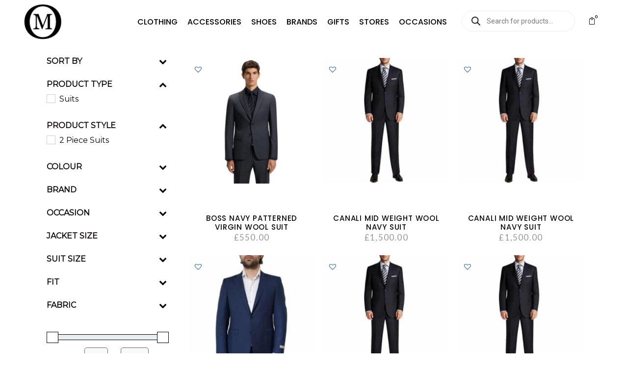

--- FILE ---
content_type: text/css
request_url: https://www.menswearonline.co.uk/wp-content/uploads/elementor/css/post-298138.css?ver=1768835808
body_size: 1455
content:
.elementor-298138 .elementor-element.elementor-element-24f7e7ac > .elementor-container > .elementor-column > .elementor-widget-wrap{align-content:flex-start;align-items:flex-start;}.elementor-298138 .elementor-element.elementor-element-24f7e7ac > .elementor-container{max-width:1200px;min-height:350px;}.elementor-298138 .elementor-element.elementor-element-24f7e7ac{border-style:solid;border-width:0px 0px 1px 0px;border-color:#000000;margin-top:-10px;margin-bottom:0px;padding:0px 0px 0px 0px;}.elementor-298138 .elementor-element.elementor-element-56a9908b > .elementor-widget-wrap > .elementor-widget:not(.elementor-widget__width-auto):not(.elementor-widget__width-initial):not(:last-child):not(.elementor-absolute){margin-bottom:20px;}.elementor-298138 .elementor-element.elementor-element-56a9908b > .elementor-element-populated{padding:0px 0px 0px 0px;}.elementor-widget-heading .elementor-heading-title{font-family:var( --e-global-typography-primary-font-family ), Sans-serif;font-weight:var( --e-global-typography-primary-font-weight );color:var( --e-global-color-primary );}.elementor-298138 .elementor-element.elementor-element-d4e1752 > .elementor-widget-container{margin:0px 0px 10px 0px;}.elementor-298138 .elementor-element.elementor-element-d4e1752 .elementor-heading-title{font-family:"Arial", Sans-serif;font-size:18px;color:#000000;}.elementor-298138 .elementor-element.elementor-element-d4e1752 .elementor-heading-title a:hover, .elementor-298138 .elementor-element.elementor-element-d4e1752 .elementor-heading-title a:focus{color:#54779B;}.elementor-298138 .elementor-element.elementor-element-3d0ec2f7 > .elementor-container > .elementor-column > .elementor-widget-wrap{align-content:flex-start;align-items:flex-start;}.elementor-298138 .elementor-element.elementor-element-3d0ec2f7{padding:0px 0px 0px 0px;}.elementor-298138 .elementor-element.elementor-element-201fe8b .elementor-heading-title{font-family:"Arial", Sans-serif;font-size:12px;font-weight:400;line-height:15px;color:#000000;}.elementor-298138 .elementor-element.elementor-element-201fe8b .elementor-heading-title a:hover, .elementor-298138 .elementor-element.elementor-element-201fe8b .elementor-heading-title a:focus{color:#54779B;}.elementor-298138 .elementor-element.elementor-element-1526ab0 > .elementor-widget-container{margin:-5px 0px 0px 0px;padding:0px 0px 0px 0px;}.elementor-298138 .elementor-element.elementor-element-1526ab0 .elementor-heading-title{font-family:"Arial", Sans-serif;font-size:12px;font-weight:500;line-height:15px;color:#000000;}.elementor-298138 .elementor-element.elementor-element-1526ab0 .elementor-heading-title a:hover, .elementor-298138 .elementor-element.elementor-element-1526ab0 .elementor-heading-title a:focus{color:#54779B;}.elementor-298138 .elementor-element.elementor-element-e143522 > .elementor-widget-container{margin:-5px 0px 0px 0px;padding:0px 0px 0px 0px;}.elementor-298138 .elementor-element.elementor-element-e143522 .elementor-heading-title{font-family:"Arial", Sans-serif;font-size:12px;font-weight:500;line-height:15px;color:#000000;}.elementor-298138 .elementor-element.elementor-element-e143522 .elementor-heading-title a:hover, .elementor-298138 .elementor-element.elementor-element-e143522 .elementor-heading-title a:focus{color:#54779B;}.elementor-298138 .elementor-element.elementor-element-0537541 > .elementor-widget-container{margin:-5px 0px 0px 0px;padding:0px 0px 0px 0px;}.elementor-298138 .elementor-element.elementor-element-0537541 .elementor-heading-title{font-family:"Arial", Sans-serif;font-size:12px;font-weight:500;line-height:15px;color:#000000;}.elementor-298138 .elementor-element.elementor-element-0537541 .elementor-heading-title a:hover, .elementor-298138 .elementor-element.elementor-element-0537541 .elementor-heading-title a:focus{color:#54779B;}.elementor-298138 .elementor-element.elementor-element-e69ed73 > .elementor-widget-container{margin:-5px 0px 0px 0px;padding:0px 0px 0px 0px;}.elementor-298138 .elementor-element.elementor-element-e69ed73 .elementor-heading-title{font-family:"Arial", Sans-serif;font-size:12px;font-weight:500;line-height:15px;color:#000000;}.elementor-298138 .elementor-element.elementor-element-e69ed73 .elementor-heading-title a:hover, .elementor-298138 .elementor-element.elementor-element-e69ed73 .elementor-heading-title a:focus{color:#54779B;}.elementor-298138 .elementor-element.elementor-element-a1623e8 > .elementor-widget-container{margin:-5px 0px 0px 0px;padding:0px 0px 0px 0px;}.elementor-298138 .elementor-element.elementor-element-a1623e8 .elementor-heading-title{font-family:"Arial", Sans-serif;font-size:12px;font-weight:500;line-height:15px;color:#000000;}.elementor-298138 .elementor-element.elementor-element-a1623e8 .elementor-heading-title a:hover, .elementor-298138 .elementor-element.elementor-element-a1623e8 .elementor-heading-title a:focus{color:#54779B;}.elementor-298138 .elementor-element.elementor-element-e991ac7 > .elementor-widget-container{margin:-5px 0px 0px 0px;padding:0px 0px 0px 0px;}.elementor-298138 .elementor-element.elementor-element-e991ac7 .elementor-heading-title{font-family:"Arial", Sans-serif;font-size:12px;font-weight:500;line-height:15px;color:#000000;}.elementor-298138 .elementor-element.elementor-element-e991ac7 .elementor-heading-title a:hover, .elementor-298138 .elementor-element.elementor-element-e991ac7 .elementor-heading-title a:focus{color:#54779B;}.elementor-298138 .elementor-element.elementor-element-58f88cc > .elementor-widget-container{margin:-5px 0px 0px 0px;padding:0px 0px 0px 0px;}.elementor-298138 .elementor-element.elementor-element-58f88cc .elementor-heading-title{font-family:"Arial", Sans-serif;font-size:12px;font-weight:500;line-height:15px;color:#000000;}.elementor-298138 .elementor-element.elementor-element-58f88cc .elementor-heading-title a:hover, .elementor-298138 .elementor-element.elementor-element-58f88cc .elementor-heading-title a:focus{color:#54779B;}.elementor-298138 .elementor-element.elementor-element-5fbc147 > .elementor-widget-container{margin:20px 0px 0px 0px;padding:0px 0px 0px 0px;}.elementor-298138 .elementor-element.elementor-element-5fbc147 .elementor-heading-title{font-family:"Arial", Sans-serif;font-size:12px;font-weight:500;line-height:15px;color:#000000;}.elementor-298138 .elementor-element.elementor-element-5fbc147 .elementor-heading-title a:hover, .elementor-298138 .elementor-element.elementor-element-5fbc147 .elementor-heading-title a:focus{color:#54779B;}.elementor-298138 .elementor-element.elementor-element-31ac830 .elementor-heading-title{font-family:"Arial", Sans-serif;font-size:12px;font-weight:400;line-height:15px;color:#000000;}.elementor-298138 .elementor-element.elementor-element-31ac830 .elementor-heading-title a:hover, .elementor-298138 .elementor-element.elementor-element-31ac830 .elementor-heading-title a:focus{color:#54779B;}.elementor-298138 .elementor-element.elementor-element-6fbdef6 > .elementor-widget-container{margin:-5px 0px 0px 0px;}.elementor-298138 .elementor-element.elementor-element-6fbdef6 .elementor-heading-title{font-family:"Arial", Sans-serif;font-size:12px;font-weight:400;line-height:15px;color:#000000;}.elementor-298138 .elementor-element.elementor-element-6fbdef6 .elementor-heading-title a:hover, .elementor-298138 .elementor-element.elementor-element-6fbdef6 .elementor-heading-title a:focus{color:#54779B;}.elementor-298138 .elementor-element.elementor-element-ba6ff1e > .elementor-widget-container{margin:-5px 0px 0px 0px;}.elementor-298138 .elementor-element.elementor-element-ba6ff1e .elementor-heading-title{font-family:"Arial", Sans-serif;font-size:12px;font-weight:400;line-height:15px;color:#000000;}.elementor-298138 .elementor-element.elementor-element-ba6ff1e .elementor-heading-title a:hover, .elementor-298138 .elementor-element.elementor-element-ba6ff1e .elementor-heading-title a:focus{color:#54779B;}.elementor-298138 .elementor-element.elementor-element-5241ab6 > .elementor-widget-container{margin:-5px 0px 0px 0px;}.elementor-298138 .elementor-element.elementor-element-5241ab6 .elementor-heading-title{font-family:"Arial", Sans-serif;font-size:12px;font-weight:400;line-height:15px;color:#000000;}.elementor-298138 .elementor-element.elementor-element-5241ab6 .elementor-heading-title a:hover, .elementor-298138 .elementor-element.elementor-element-5241ab6 .elementor-heading-title a:focus{color:#54779B;}.elementor-298138 .elementor-element.elementor-element-b4c6f12 > .elementor-widget-container{margin:-5px 0px 0px 0px;}.elementor-298138 .elementor-element.elementor-element-b4c6f12 .elementor-heading-title{font-family:"Arial", Sans-serif;font-size:12px;font-weight:400;line-height:15px;color:#000000;}.elementor-298138 .elementor-element.elementor-element-b4c6f12 .elementor-heading-title a:hover, .elementor-298138 .elementor-element.elementor-element-b4c6f12 .elementor-heading-title a:focus{color:#54779B;}.elementor-298138 .elementor-element.elementor-element-5a37693 > .elementor-widget-container{margin:-5px 0px 0px 0px;}.elementor-298138 .elementor-element.elementor-element-5a37693 .elementor-heading-title{font-family:"Arial", Sans-serif;font-size:12px;font-weight:400;line-height:15px;color:#000000;}.elementor-298138 .elementor-element.elementor-element-5a37693 .elementor-heading-title a:hover, .elementor-298138 .elementor-element.elementor-element-5a37693 .elementor-heading-title a:focus{color:#54779B;}.elementor-298138 .elementor-element.elementor-element-bf9e8fd > .elementor-widget-container{margin:-5px 0px 0px 0px;}.elementor-298138 .elementor-element.elementor-element-bf9e8fd .elementor-heading-title{font-family:"Arial", Sans-serif;font-size:12px;font-weight:400;line-height:15px;color:#000000;}.elementor-298138 .elementor-element.elementor-element-bf9e8fd .elementor-heading-title a:hover, .elementor-298138 .elementor-element.elementor-element-bf9e8fd .elementor-heading-title a:focus{color:#54779B;}.elementor-298138 .elementor-element.elementor-element-0ccfadc > .elementor-widget-container{margin:-5px 0px 0px 0px;}.elementor-298138 .elementor-element.elementor-element-0ccfadc .elementor-heading-title{font-family:"Arial", Sans-serif;font-size:12px;font-weight:400;line-height:15px;color:#000000;}.elementor-298138 .elementor-element.elementor-element-0ccfadc .elementor-heading-title a:hover, .elementor-298138 .elementor-element.elementor-element-0ccfadc .elementor-heading-title a:focus{color:#54779B;}.elementor-298138 .elementor-element.elementor-element-ece847a > .elementor-widget-container{margin:20px 0px 0px 0px;padding:0px 0px 0px 0px;}.elementor-298138 .elementor-element.elementor-element-ece847a .elementor-heading-title{font-family:"Arial", Sans-serif;font-size:12px;font-weight:500;line-height:15px;color:#000000;}.elementor-298138 .elementor-element.elementor-element-ece847a .elementor-heading-title a:hover, .elementor-298138 .elementor-element.elementor-element-ece847a .elementor-heading-title a:focus{color:#54779B;}.elementor-298138 .elementor-element.elementor-element-42b2c77 > .elementor-widget-container{margin:0px 0px 10px 0px;}.elementor-298138 .elementor-element.elementor-element-42b2c77 .elementor-heading-title{font-family:"Arial", Sans-serif;font-size:18px;color:#000000;}.elementor-298138 .elementor-element.elementor-element-42b2c77 .elementor-heading-title a:hover, .elementor-298138 .elementor-element.elementor-element-42b2c77 .elementor-heading-title a:focus{color:#54779B;}.elementor-298138 .elementor-element.elementor-element-461454a5 > .elementor-container > .elementor-column > .elementor-widget-wrap{align-content:flex-start;align-items:flex-start;}.elementor-298138 .elementor-element.elementor-element-4c61c23 > .elementor-widget-container{margin:0px 0px 0px 0px;}.elementor-298138 .elementor-element.elementor-element-4c61c23 .elementor-heading-title{font-family:"Arial", Sans-serif;font-size:12px;font-weight:400;line-height:15px;color:#000000;}.elementor-298138 .elementor-element.elementor-element-4c61c23 .elementor-heading-title a:hover, .elementor-298138 .elementor-element.elementor-element-4c61c23 .elementor-heading-title a:focus{color:#54779B;}.elementor-298138 .elementor-element.elementor-element-8eba2a0 > .elementor-widget-container{margin:-5px 0px 0px 0px;}.elementor-298138 .elementor-element.elementor-element-8eba2a0 .elementor-heading-title{font-family:"Arial", Sans-serif;font-size:12px;font-weight:400;line-height:15px;color:#000000;}.elementor-298138 .elementor-element.elementor-element-8eba2a0 .elementor-heading-title a:hover, .elementor-298138 .elementor-element.elementor-element-8eba2a0 .elementor-heading-title a:focus{color:#54779B;}.elementor-298138 .elementor-element.elementor-element-0c8a2e6 > .elementor-widget-container{margin:-5px 0px 0px 0px;}.elementor-298138 .elementor-element.elementor-element-0c8a2e6 .elementor-heading-title{font-family:"Arial", Sans-serif;font-size:12px;font-weight:400;line-height:15px;color:#000000;}.elementor-298138 .elementor-element.elementor-element-0c8a2e6 .elementor-heading-title a:hover, .elementor-298138 .elementor-element.elementor-element-0c8a2e6 .elementor-heading-title a:focus{color:#54779B;}.elementor-298138 .elementor-element.elementor-element-33372a7 > .elementor-widget-container{margin:-5px 0px 0px 0px;}.elementor-298138 .elementor-element.elementor-element-33372a7 .elementor-heading-title{font-family:"Arial", Sans-serif;font-size:12px;font-weight:400;line-height:15px;color:#000000;}.elementor-298138 .elementor-element.elementor-element-33372a7 .elementor-heading-title a:hover, .elementor-298138 .elementor-element.elementor-element-33372a7 .elementor-heading-title a:focus{color:#54779B;}.elementor-298138 .elementor-element.elementor-element-bc10070 > .elementor-widget-container{margin:-5px 0px 0px 0px;}.elementor-298138 .elementor-element.elementor-element-bc10070 .elementor-heading-title{font-family:"Arial", Sans-serif;font-size:12px;font-weight:400;line-height:15px;color:#000000;}.elementor-298138 .elementor-element.elementor-element-bc10070 .elementor-heading-title a:hover, .elementor-298138 .elementor-element.elementor-element-bc10070 .elementor-heading-title a:focus{color:#54779B;}.elementor-298138 .elementor-element.elementor-element-0518d85 > .elementor-widget-container{margin:-5px 0px 0px 0px;}.elementor-298138 .elementor-element.elementor-element-0518d85 .elementor-heading-title{font-family:"Arial", Sans-serif;font-size:12px;font-weight:400;line-height:15px;color:#000000;}.elementor-298138 .elementor-element.elementor-element-0518d85 .elementor-heading-title a:hover, .elementor-298138 .elementor-element.elementor-element-0518d85 .elementor-heading-title a:focus{color:#54779B;}.elementor-298138 .elementor-element.elementor-element-df779b1 > .elementor-widget-container{margin:-5px 0px 0px 0px;}.elementor-298138 .elementor-element.elementor-element-df779b1 .elementor-heading-title{font-family:"Arial", Sans-serif;font-size:12px;font-weight:400;line-height:15px;color:#000000;}.elementor-298138 .elementor-element.elementor-element-df779b1 .elementor-heading-title a:hover, .elementor-298138 .elementor-element.elementor-element-df779b1 .elementor-heading-title a:focus{color:#54779B;}.elementor-298138 .elementor-element.elementor-element-d31ea28 > .elementor-widget-container{margin:-5px 0px 0px 0px;}.elementor-298138 .elementor-element.elementor-element-d31ea28 .elementor-heading-title{font-family:"Arial", Sans-serif;font-size:12px;font-weight:400;line-height:15px;color:#000000;}.elementor-298138 .elementor-element.elementor-element-d31ea28 .elementor-heading-title a:hover, .elementor-298138 .elementor-element.elementor-element-d31ea28 .elementor-heading-title a:focus{color:#54779B;}.elementor-298138 .elementor-element.elementor-element-af1cc1a .elementor-heading-title{font-family:"Arial", Sans-serif;font-size:12px;font-weight:400;line-height:15px;color:#000000;}.elementor-298138 .elementor-element.elementor-element-af1cc1a .elementor-heading-title a:hover, .elementor-298138 .elementor-element.elementor-element-af1cc1a .elementor-heading-title a:focus{color:#54779B;}.elementor-298138 .elementor-element.elementor-element-3764326 > .elementor-widget-container{margin:-5px 0px 0px 0px;}.elementor-298138 .elementor-element.elementor-element-3764326 .elementor-heading-title{font-family:"Arial", Sans-serif;font-size:12px;font-weight:400;line-height:15px;color:#000000;}.elementor-298138 .elementor-element.elementor-element-3764326 .elementor-heading-title a:hover, .elementor-298138 .elementor-element.elementor-element-3764326 .elementor-heading-title a:focus{color:#54779B;}.elementor-298138 .elementor-element.elementor-element-e7be9a3 > .elementor-widget-container{margin:-5px 0px 0px 0px;}.elementor-298138 .elementor-element.elementor-element-e7be9a3 .elementor-heading-title{font-family:"Arial", Sans-serif;font-size:12px;font-weight:400;line-height:15px;color:#000000;}.elementor-298138 .elementor-element.elementor-element-e7be9a3 .elementor-heading-title a:hover, .elementor-298138 .elementor-element.elementor-element-e7be9a3 .elementor-heading-title a:focus{color:#54779B;}.elementor-298138 .elementor-element.elementor-element-767dcc2 > .elementor-widget-container{margin:-5px 0px 0px 0px;}.elementor-298138 .elementor-element.elementor-element-767dcc2 .elementor-heading-title{font-family:"Arial", Sans-serif;font-size:12px;font-weight:400;line-height:15px;color:#000000;}.elementor-298138 .elementor-element.elementor-element-767dcc2 .elementor-heading-title a:hover, .elementor-298138 .elementor-element.elementor-element-767dcc2 .elementor-heading-title a:focus{color:#54779B;}.elementor-298138 .elementor-element.elementor-element-12a7bea > .elementor-widget-container{margin:-5px 0px 0px 0px;}.elementor-298138 .elementor-element.elementor-element-12a7bea .elementor-heading-title{font-family:"Arial", Sans-serif;font-size:12px;font-weight:400;line-height:15px;color:#000000;}.elementor-298138 .elementor-element.elementor-element-12a7bea .elementor-heading-title a:hover, .elementor-298138 .elementor-element.elementor-element-12a7bea .elementor-heading-title a:focus{color:#54779B;}.elementor-298138 .elementor-element.elementor-element-0473c47 > .elementor-widget-container{margin:-5px 0px 0px 0px;}.elementor-298138 .elementor-element.elementor-element-0473c47 .elementor-heading-title{font-family:"Arial", Sans-serif;font-size:12px;font-weight:400;line-height:15px;color:#000000;}.elementor-298138 .elementor-element.elementor-element-0473c47 .elementor-heading-title a:hover, .elementor-298138 .elementor-element.elementor-element-0473c47 .elementor-heading-title a:focus{color:#54779B;}.elementor-298138 .elementor-element.elementor-element-13238d5 > .elementor-widget-container{margin:-5px 0px 0px 0px;}.elementor-298138 .elementor-element.elementor-element-13238d5 .elementor-heading-title{font-family:"Arial", Sans-serif;font-size:12px;font-weight:400;line-height:15px;color:#000000;}.elementor-298138 .elementor-element.elementor-element-13238d5 .elementor-heading-title a:hover, .elementor-298138 .elementor-element.elementor-element-13238d5 .elementor-heading-title a:focus{color:#54779B;}.elementor-298138 .elementor-element.elementor-element-9c3c3ed > .elementor-widget-container{margin:-5px 0px 0px 0px;}.elementor-298138 .elementor-element.elementor-element-9c3c3ed .elementor-heading-title{font-family:"Arial", Sans-serif;font-size:12px;font-weight:400;line-height:15px;color:#000000;}.elementor-298138 .elementor-element.elementor-element-9c3c3ed .elementor-heading-title a:hover, .elementor-298138 .elementor-element.elementor-element-9c3c3ed .elementor-heading-title a:focus{color:#54779B;}.elementor-widget-image .widget-image-caption{color:var( --e-global-color-text );font-family:var( --e-global-typography-text-font-family ), Sans-serif;font-weight:var( --e-global-typography-text-font-weight );}.elementor-298138 .elementor-element.elementor-element-7391f7b > .elementor-widget-container{margin:-10px 0px 0px 0px;padding:0px 0px 0px 0px;}.elementor-298138 .elementor-element.elementor-element-7391f7b .elementor-heading-title{font-family:"Arial", Sans-serif;font-size:13px;font-weight:400;line-height:15px;color:#000000;}.elementor-298138 .elementor-element.elementor-element-7391f7b .elementor-heading-title a:hover, .elementor-298138 .elementor-element.elementor-element-7391f7b .elementor-heading-title a:focus{color:#54779B;}.elementor-298138 .elementor-element.elementor-element-3dcdda1 > .elementor-widget-container{margin:-10px 0px 0px 0px;}.elementor-298138 .elementor-element.elementor-element-3dcdda1 .elementor-heading-title{font-family:"Arial", Sans-serif;font-size:13px;font-weight:400;line-height:15px;color:#000000;}.elementor-298138 .elementor-element.elementor-element-3dcdda1 .elementor-heading-title a:hover, .elementor-298138 .elementor-element.elementor-element-3dcdda1 .elementor-heading-title a:focus{color:#54779B;}@media(min-width:768px){.elementor-298138 .elementor-element.elementor-element-56a9908b{width:31.275%;}.elementor-298138 .elementor-element.elementor-element-24f51f14{width:55.382%;}.elementor-298138 .elementor-element.elementor-element-7202794f{width:44.353%;}.elementor-298138 .elementor-element.elementor-element-692d1537{width:27.837%;}.elementor-298138 .elementor-element.elementor-element-32f87eb1{width:40.221%;}}

--- FILE ---
content_type: text/css
request_url: https://www.menswearonline.co.uk/wp-content/uploads/elementor/css/post-298387.css?ver=1768835808
body_size: 1467
content:
.elementor-298387 .elementor-element.elementor-element-89c98f3 > .elementor-container > .elementor-column > .elementor-widget-wrap{align-content:flex-start;align-items:flex-start;}.elementor-298387 .elementor-element.elementor-element-89c98f3 > .elementor-container{max-width:1200px;min-height:350px;}.elementor-298387 .elementor-element.elementor-element-89c98f3{border-style:solid;border-width:0px 0px 1px 0px;border-color:#000000;box-shadow:0px 0px 0px 0px rgba(0,0,0,0.5);margin-top:-10px;margin-bottom:0px;padding:0px 0px 0px 0px;}.elementor-298387 .elementor-element.elementor-element-89c98f3, .elementor-298387 .elementor-element.elementor-element-89c98f3 > .elementor-background-overlay{border-radius:0px 0px 0px 0px;}.elementor-298387 .elementor-element.elementor-element-bb1e007 > .elementor-element-populated{padding:0px 0px 0px 0px;}.elementor-widget-heading .elementor-heading-title{font-family:var( --e-global-typography-primary-font-family ), Sans-serif;font-weight:var( --e-global-typography-primary-font-weight );color:var( --e-global-color-primary );}.elementor-298387 .elementor-element.elementor-element-3573fc0 > .elementor-widget-container{margin:0px 0px 10px 0px;}.elementor-298387 .elementor-element.elementor-element-3573fc0 .elementor-heading-title{font-family:"Arial", Sans-serif;font-size:18px;color:#000000;}.elementor-298387 .elementor-element.elementor-element-3573fc0 .elementor-heading-title a:hover, .elementor-298387 .elementor-element.elementor-element-3573fc0 .elementor-heading-title a:focus{color:#54779B;}.elementor-298387 .elementor-element.elementor-element-0b3d790 > .elementor-container > .elementor-column > .elementor-widget-wrap{align-content:flex-start;align-items:flex-start;}.elementor-298387 .elementor-element.elementor-element-0b3d790{padding:0px 0px 0px 0px;}.elementor-298387 .elementor-element.elementor-element-812ce03 .elementor-heading-title{font-family:"Arial", Sans-serif;font-size:12px;font-weight:400;line-height:15px;color:#000000;}.elementor-298387 .elementor-element.elementor-element-812ce03 .elementor-heading-title a:hover, .elementor-298387 .elementor-element.elementor-element-812ce03 .elementor-heading-title a:focus{color:#54779B;}.elementor-298387 .elementor-element.elementor-element-d265f58 > .elementor-widget-container{margin:-5px 0px 0px 0px;padding:0px 0px 0px 0px;}.elementor-298387 .elementor-element.elementor-element-d265f58 .elementor-heading-title{font-family:"Arial", Sans-serif;font-size:12px;font-weight:500;line-height:15px;color:#000000;}.elementor-298387 .elementor-element.elementor-element-d265f58 .elementor-heading-title a:hover, .elementor-298387 .elementor-element.elementor-element-d265f58 .elementor-heading-title a:focus{color:#54779B;}.elementor-298387 .elementor-element.elementor-element-8f8503b > .elementor-widget-container{margin:-5px 0px 0px 0px;padding:0px 0px 0px 0px;}.elementor-298387 .elementor-element.elementor-element-8f8503b .elementor-heading-title{font-family:"Arial", Sans-serif;font-size:12px;font-weight:500;line-height:15px;color:#000000;}.elementor-298387 .elementor-element.elementor-element-8f8503b .elementor-heading-title a:hover, .elementor-298387 .elementor-element.elementor-element-8f8503b .elementor-heading-title a:focus{color:#54779B;}.elementor-298387 .elementor-element.elementor-element-614a747 > .elementor-widget-container{margin:-5px 0px 0px 0px;padding:0px 0px 0px 0px;}.elementor-298387 .elementor-element.elementor-element-614a747 .elementor-heading-title{font-family:"Arial", Sans-serif;font-size:12px;font-weight:500;line-height:15px;color:#000000;}.elementor-298387 .elementor-element.elementor-element-614a747 .elementor-heading-title a:hover, .elementor-298387 .elementor-element.elementor-element-614a747 .elementor-heading-title a:focus{color:#54779B;}.elementor-298387 .elementor-element.elementor-element-913db2f > .elementor-widget-container{margin:-5px 0px 0px 0px;padding:0px 0px 0px 0px;}.elementor-298387 .elementor-element.elementor-element-913db2f .elementor-heading-title{font-family:"Arial", Sans-serif;font-size:12px;font-weight:500;line-height:15px;color:#000000;}.elementor-298387 .elementor-element.elementor-element-913db2f .elementor-heading-title a:hover, .elementor-298387 .elementor-element.elementor-element-913db2f .elementor-heading-title a:focus{color:#54779B;}.elementor-298387 .elementor-element.elementor-element-dee4f05 > .elementor-widget-container{margin:-5px 0px 0px 0px;}.elementor-298387 .elementor-element.elementor-element-dee4f05 .elementor-heading-title{font-family:"Arial", Sans-serif;font-size:12px;font-weight:400;line-height:15px;color:#000000;}.elementor-298387 .elementor-element.elementor-element-dee4f05 .elementor-heading-title a:hover, .elementor-298387 .elementor-element.elementor-element-dee4f05 .elementor-heading-title a:focus{color:#54779B;}.elementor-298387 .elementor-element.elementor-element-8d9e198 > .elementor-widget-container{margin:-5px 0px 0px 0px;padding:0px 0px 0px 0px;}.elementor-298387 .elementor-element.elementor-element-8d9e198 .elementor-heading-title{font-family:"Arial", Sans-serif;font-size:12px;font-weight:500;line-height:15px;color:#000000;}.elementor-298387 .elementor-element.elementor-element-8d9e198 .elementor-heading-title a:hover, .elementor-298387 .elementor-element.elementor-element-8d9e198 .elementor-heading-title a:focus{color:#54779B;}.elementor-298387 .elementor-element.elementor-element-01bde0a > .elementor-widget-container{margin:-5px 0px 0px 0px;padding:0px 0px 0px 0px;}.elementor-298387 .elementor-element.elementor-element-01bde0a .elementor-heading-title{font-family:"Arial", Sans-serif;font-size:12px;font-weight:500;line-height:15px;color:#000000;}.elementor-298387 .elementor-element.elementor-element-01bde0a .elementor-heading-title a:hover, .elementor-298387 .elementor-element.elementor-element-01bde0a .elementor-heading-title a:focus{color:#54779B;}.elementor-298387 .elementor-element.elementor-element-079bd31{--spacer-size:5px;}.elementor-298387 .elementor-element.elementor-element-05a62e0 > .elementor-widget-container{margin:-5px 0px 0px 0px;padding:0px 0px 0px 0px;}.elementor-298387 .elementor-element.elementor-element-05a62e0 .elementor-heading-title{font-family:"Arial", Sans-serif;font-size:12px;font-weight:500;line-height:15px;color:#000000;}.elementor-298387 .elementor-element.elementor-element-05a62e0 .elementor-heading-title a:hover, .elementor-298387 .elementor-element.elementor-element-05a62e0 .elementor-heading-title a:focus{color:#54779B;}.elementor-298387 .elementor-element.elementor-element-14cf389 .elementor-heading-title{font-family:"Arial", Sans-serif;font-size:12px;font-weight:400;line-height:15px;color:#000000;}.elementor-298387 .elementor-element.elementor-element-14cf389 .elementor-heading-title a:hover, .elementor-298387 .elementor-element.elementor-element-14cf389 .elementor-heading-title a:focus{color:#54779B;}.elementor-298387 .elementor-element.elementor-element-7a57026 > .elementor-widget-container{margin:-5px 0px 0px 0px;padding:0px 0px 0px 0px;}.elementor-298387 .elementor-element.elementor-element-7a57026 .elementor-heading-title{font-family:"Arial", Sans-serif;font-size:12px;font-weight:500;line-height:15px;color:#000000;}.elementor-298387 .elementor-element.elementor-element-7a57026 .elementor-heading-title a:hover, .elementor-298387 .elementor-element.elementor-element-7a57026 .elementor-heading-title a:focus{color:#54779B;}.elementor-298387 .elementor-element.elementor-element-572d227 > .elementor-widget-container{margin:-5px 0px 0px 0px;}.elementor-298387 .elementor-element.elementor-element-572d227 .elementor-heading-title{font-family:"Arial", Sans-serif;font-size:12px;font-weight:400;line-height:15px;color:#000000;}.elementor-298387 .elementor-element.elementor-element-572d227 .elementor-heading-title a:hover, .elementor-298387 .elementor-element.elementor-element-572d227 .elementor-heading-title a:focus{color:#54779B;}.elementor-298387 .elementor-element.elementor-element-7bd804a > .elementor-widget-container{margin:-5px 0px 0px 0px;}.elementor-298387 .elementor-element.elementor-element-7bd804a .elementor-heading-title{font-family:"Arial", Sans-serif;font-size:12px;font-weight:400;line-height:15px;color:#000000;}.elementor-298387 .elementor-element.elementor-element-7bd804a .elementor-heading-title a:hover, .elementor-298387 .elementor-element.elementor-element-7bd804a .elementor-heading-title a:focus{color:#54779B;}.elementor-298387 .elementor-element.elementor-element-90d4037 > .elementor-widget-container{margin:-5px 0px 0px 0px;}.elementor-298387 .elementor-element.elementor-element-90d4037 .elementor-heading-title{font-family:"Arial", Sans-serif;font-size:12px;font-weight:400;line-height:15px;color:#000000;}.elementor-298387 .elementor-element.elementor-element-90d4037 .elementor-heading-title a:hover, .elementor-298387 .elementor-element.elementor-element-90d4037 .elementor-heading-title a:focus{color:#54779B;}.elementor-298387 .elementor-element.elementor-element-eb9f6e0 > .elementor-widget-container{margin:-5px 0px 0px 0px;}.elementor-298387 .elementor-element.elementor-element-eb9f6e0 .elementor-heading-title{font-family:"Arial", Sans-serif;font-size:12px;font-weight:400;line-height:15px;color:#000000;}.elementor-298387 .elementor-element.elementor-element-eb9f6e0 .elementor-heading-title a:hover, .elementor-298387 .elementor-element.elementor-element-eb9f6e0 .elementor-heading-title a:focus{color:#54779B;}.elementor-298387 .elementor-element.elementor-element-f7252b1 > .elementor-widget-container{margin:-5px 0px 0px 0px;}.elementor-298387 .elementor-element.elementor-element-f7252b1 .elementor-heading-title{font-family:"Arial", Sans-serif;font-size:12px;font-weight:400;line-height:15px;color:#000000;}.elementor-298387 .elementor-element.elementor-element-f7252b1 .elementor-heading-title a:hover, .elementor-298387 .elementor-element.elementor-element-f7252b1 .elementor-heading-title a:focus{color:#54779B;}.elementor-298387 .elementor-element.elementor-element-f71617d > .elementor-widget-container{margin:-5px 0px 0px 0px;}.elementor-298387 .elementor-element.elementor-element-f71617d .elementor-heading-title{font-family:"Arial", Sans-serif;font-size:12px;font-weight:400;line-height:15px;color:#000000;}.elementor-298387 .elementor-element.elementor-element-f71617d .elementor-heading-title a:hover, .elementor-298387 .elementor-element.elementor-element-f71617d .elementor-heading-title a:focus{color:#54779B;}.elementor-298387 .elementor-element.elementor-element-3912033 > .elementor-container > .elementor-column > .elementor-widget-wrap{align-content:flex-start;align-items:flex-start;}.elementor-298387 .elementor-element.elementor-element-79187aa > .elementor-widget-container{margin:0px 0px 10px 0px;}.elementor-298387 .elementor-element.elementor-element-79187aa .elementor-heading-title{font-family:"Arial", Sans-serif;font-size:18px;color:#000000;}.elementor-298387 .elementor-element.elementor-element-79187aa .elementor-heading-title a:hover, .elementor-298387 .elementor-element.elementor-element-79187aa .elementor-heading-title a:focus{color:#54779B;}.elementor-298387 .elementor-element.elementor-element-0d00c3b .elementor-heading-title{font-family:"Arial", Sans-serif;font-size:12px;font-weight:400;line-height:15px;color:#000000;}.elementor-298387 .elementor-element.elementor-element-0d00c3b .elementor-heading-title a:hover, .elementor-298387 .elementor-element.elementor-element-0d00c3b .elementor-heading-title a:focus{color:#54779B;}.elementor-298387 .elementor-element.elementor-element-2ae6ac0 > .elementor-widget-container{margin:-5px 0px 0px 0px;}.elementor-298387 .elementor-element.elementor-element-2ae6ac0 .elementor-heading-title{font-family:"Arial", Sans-serif;font-size:12px;font-weight:400;line-height:15px;color:#000000;}.elementor-298387 .elementor-element.elementor-element-2ae6ac0 .elementor-heading-title a:hover, .elementor-298387 .elementor-element.elementor-element-2ae6ac0 .elementor-heading-title a:focus{color:#54779B;}.elementor-298387 .elementor-element.elementor-element-b37c703 > .elementor-widget-container{margin:-5px 0px 0px 0px;}.elementor-298387 .elementor-element.elementor-element-b37c703 .elementor-heading-title{font-family:"Arial", Sans-serif;font-size:12px;font-weight:400;line-height:15px;color:#000000;}.elementor-298387 .elementor-element.elementor-element-b37c703 .elementor-heading-title a:hover, .elementor-298387 .elementor-element.elementor-element-b37c703 .elementor-heading-title a:focus{color:#54779B;}.elementor-298387 .elementor-element.elementor-element-35fff15 > .elementor-widget-container{margin:-5px 0px 0px 0px;}.elementor-298387 .elementor-element.elementor-element-35fff15 .elementor-heading-title{font-family:"Arial", Sans-serif;font-size:12px;font-weight:400;line-height:15px;color:#000000;}.elementor-298387 .elementor-element.elementor-element-35fff15 .elementor-heading-title a:hover, .elementor-298387 .elementor-element.elementor-element-35fff15 .elementor-heading-title a:focus{color:#54779B;}.elementor-298387 .elementor-element.elementor-element-26afb06 > .elementor-widget-container{margin:-5px 0px 0px 0px;}.elementor-298387 .elementor-element.elementor-element-26afb06 .elementor-heading-title{font-family:"Arial", Sans-serif;font-size:12px;font-weight:400;line-height:15px;color:#000000;}.elementor-298387 .elementor-element.elementor-element-26afb06 .elementor-heading-title a:hover, .elementor-298387 .elementor-element.elementor-element-26afb06 .elementor-heading-title a:focus{color:#54779B;}.elementor-298387 .elementor-element.elementor-element-868c657 > .elementor-widget-container{margin:-5px 0px 0px 0px;}.elementor-298387 .elementor-element.elementor-element-868c657 .elementor-heading-title{font-family:"Arial", Sans-serif;font-size:12px;font-weight:400;line-height:15px;color:#000000;}.elementor-298387 .elementor-element.elementor-element-868c657 .elementor-heading-title a:hover, .elementor-298387 .elementor-element.elementor-element-868c657 .elementor-heading-title a:focus{color:#54779B;}.elementor-298387 .elementor-element.elementor-element-9568ca8 > .elementor-widget-container{margin:-5px 0px 0px 0px;}.elementor-298387 .elementor-element.elementor-element-9568ca8 .elementor-heading-title{font-family:"Arial", Sans-serif;font-size:12px;font-weight:400;line-height:15px;color:#000000;}.elementor-298387 .elementor-element.elementor-element-9568ca8 .elementor-heading-title a:hover, .elementor-298387 .elementor-element.elementor-element-9568ca8 .elementor-heading-title a:focus{color:#54779B;}.elementor-298387 .elementor-element.elementor-element-8ac2c33 > .elementor-widget-container{margin:0px 0px 10px 0px;}.elementor-298387 .elementor-element.elementor-element-8ac2c33 .elementor-heading-title{font-family:"Arial", Sans-serif;font-size:18px;color:#000000;}.elementor-298387 .elementor-element.elementor-element-8ac2c33 .elementor-heading-title a:hover, .elementor-298387 .elementor-element.elementor-element-8ac2c33 .elementor-heading-title a:focus{color:#54779B;}.elementor-298387 .elementor-element.elementor-element-fff010a .elementor-heading-title{font-family:"Arial", Sans-serif;font-size:12px;font-weight:400;line-height:15px;color:#000000;}.elementor-298387 .elementor-element.elementor-element-fff010a .elementor-heading-title a:hover, .elementor-298387 .elementor-element.elementor-element-fff010a .elementor-heading-title a:focus{color:#54779B;}.elementor-298387 .elementor-element.elementor-element-5701ac4 > .elementor-widget-container{margin:-5px 0px 0px 0px;}.elementor-298387 .elementor-element.elementor-element-5701ac4 .elementor-heading-title{font-family:"Arial", Sans-serif;font-size:12px;font-weight:400;line-height:15px;color:#000000;}.elementor-298387 .elementor-element.elementor-element-5701ac4 .elementor-heading-title a:hover, .elementor-298387 .elementor-element.elementor-element-5701ac4 .elementor-heading-title a:focus{color:#54779B;}.elementor-298387 .elementor-element.elementor-element-2b40ff5 > .elementor-widget-container{margin:-5px 0px 0px 0px;}.elementor-298387 .elementor-element.elementor-element-2b40ff5 .elementor-heading-title{font-family:"Arial", Sans-serif;font-size:12px;font-weight:400;line-height:15px;color:#000000;}.elementor-298387 .elementor-element.elementor-element-2b40ff5 .elementor-heading-title a:hover, .elementor-298387 .elementor-element.elementor-element-2b40ff5 .elementor-heading-title a:focus{color:#54779B;}.elementor-298387 .elementor-element.elementor-element-a9988a7 > .elementor-widget-container{margin:-5px 0px 0px 0px;}.elementor-298387 .elementor-element.elementor-element-a9988a7 .elementor-heading-title{font-family:"Arial", Sans-serif;font-size:12px;font-weight:400;line-height:15px;color:#000000;}.elementor-298387 .elementor-element.elementor-element-a9988a7 .elementor-heading-title a:hover, .elementor-298387 .elementor-element.elementor-element-a9988a7 .elementor-heading-title a:focus{color:#54779B;}.elementor-298387 .elementor-element.elementor-element-293d5fb > .elementor-widget-container{margin:-5px 0px 0px 0px;}.elementor-298387 .elementor-element.elementor-element-293d5fb .elementor-heading-title{font-family:"Arial", Sans-serif;font-size:12px;font-weight:400;line-height:15px;color:#000000;}.elementor-298387 .elementor-element.elementor-element-293d5fb .elementor-heading-title a:hover, .elementor-298387 .elementor-element.elementor-element-293d5fb .elementor-heading-title a:focus{color:#54779B;}.elementor-298387 .elementor-element.elementor-element-24bcd20 > .elementor-widget-container{margin:-5px 0px 0px 0px;}.elementor-298387 .elementor-element.elementor-element-24bcd20 .elementor-heading-title{font-family:"Arial", Sans-serif;font-size:12px;font-weight:400;line-height:15px;color:#000000;}.elementor-298387 .elementor-element.elementor-element-24bcd20 .elementor-heading-title a:hover, .elementor-298387 .elementor-element.elementor-element-24bcd20 .elementor-heading-title a:focus{color:#54779B;}.elementor-298387 .elementor-element.elementor-element-2a53204 > .elementor-widget-container{margin:-5px 0px 0px 0px;}.elementor-298387 .elementor-element.elementor-element-2a53204 .elementor-heading-title{font-family:"Arial", Sans-serif;font-size:12px;font-weight:400;line-height:15px;color:#000000;}.elementor-298387 .elementor-element.elementor-element-2a53204 .elementor-heading-title a:hover, .elementor-298387 .elementor-element.elementor-element-2a53204 .elementor-heading-title a:focus{color:#54779B;}.elementor-298387 .elementor-element.elementor-element-a0976b3 > .elementor-widget-container{margin:-5px 0px 0px 0px;}.elementor-298387 .elementor-element.elementor-element-a0976b3 .elementor-heading-title{font-family:"Arial", Sans-serif;font-size:12px;font-weight:400;line-height:15px;color:#000000;}.elementor-298387 .elementor-element.elementor-element-a0976b3 .elementor-heading-title a:hover, .elementor-298387 .elementor-element.elementor-element-a0976b3 .elementor-heading-title a:focus{color:#54779B;}.elementor-298387 .elementor-element.elementor-element-390552c{--spacer-size:20px;}.elementor-widget-image .widget-image-caption{color:var( --e-global-color-text );font-family:var( --e-global-typography-text-font-family ), Sans-serif;font-weight:var( --e-global-typography-text-font-weight );}.elementor-298387 .elementor-element.elementor-element-22c18a5 > .elementor-widget-container{margin:-10px 0px 0px 0px;padding:0px 0px 0px 0px;}.elementor-298387 .elementor-element.elementor-element-22c18a5 .elementor-heading-title{font-family:"Arial", Sans-serif;font-size:13px;font-weight:400;line-height:15px;color:#000000;}.elementor-298387 .elementor-element.elementor-element-22c18a5 .elementor-heading-title a:hover, .elementor-298387 .elementor-element.elementor-element-22c18a5 .elementor-heading-title a:focus{color:#54779B;}.elementor-298387 .elementor-element.elementor-element-11d70f3{--spacer-size:20px;}.elementor-298387 .elementor-element.elementor-element-624fb3f > .elementor-widget-container{margin:-10px 0px 0px 0px;}.elementor-298387 .elementor-element.elementor-element-624fb3f .elementor-heading-title{font-family:"Arial", Sans-serif;font-size:13px;font-weight:400;line-height:15px;color:#000000;}.elementor-298387 .elementor-element.elementor-element-624fb3f .elementor-heading-title a:hover, .elementor-298387 .elementor-element.elementor-element-624fb3f .elementor-heading-title a:focus{color:#54779B;}@media(min-width:768px){.elementor-298387 .elementor-element.elementor-element-bb1e007{width:29.169%;}.elementor-298387 .elementor-element.elementor-element-936ad55{width:48.45%;}.elementor-298387 .elementor-element.elementor-element-593308b{width:51.285%;}.elementor-298387 .elementor-element.elementor-element-db0263b{width:31.836%;}.elementor-298387 .elementor-element.elementor-element-b3ab6fe{width:53.076%;}.elementor-298387 .elementor-element.elementor-element-fa0d57c{width:46.751%;}.elementor-298387 .elementor-element.elementor-element-43d2ba9{width:38.328%;}}

--- FILE ---
content_type: text/css
request_url: https://www.menswearonline.co.uk/wp-content/uploads/elementor/css/post-298424.css?ver=1768835808
body_size: 1323
content:
.elementor-298424 .elementor-element.elementor-element-6f5f4cf > .elementor-container > .elementor-column > .elementor-widget-wrap{align-content:flex-start;align-items:flex-start;}.elementor-298424 .elementor-element.elementor-element-6f5f4cf > .elementor-container{max-width:1200px;min-height:350px;}.elementor-298424 .elementor-element.elementor-element-6f5f4cf{border-style:solid;border-width:0px 0px 1px 0px;border-color:#000000;margin-top:-10px;margin-bottom:0px;padding:0px 0px 0px 0px;}.elementor-298424 .elementor-element.elementor-element-637a45d8 > .elementor-element-populated{padding:0px 0px 0px 0px;}.elementor-widget-heading .elementor-heading-title{font-family:var( --e-global-typography-primary-font-family ), Sans-serif;font-weight:var( --e-global-typography-primary-font-weight );color:var( --e-global-color-primary );}.elementor-298424 .elementor-element.elementor-element-5a2c0a98 > .elementor-widget-container{margin:0px 0px 10px 0px;}.elementor-298424 .elementor-element.elementor-element-5a2c0a98 .elementor-heading-title{font-family:"Arial", Sans-serif;font-size:18px;color:#000000;}.elementor-298424 .elementor-element.elementor-element-5a2c0a98 .elementor-heading-title a:hover, .elementor-298424 .elementor-element.elementor-element-5a2c0a98 .elementor-heading-title a:focus{color:#54779B;}.elementor-298424 .elementor-element.elementor-element-2bb9800a > .elementor-container > .elementor-column > .elementor-widget-wrap{align-content:flex-start;align-items:flex-start;}.elementor-298424 .elementor-element.elementor-element-2bb9800a{padding:0px 0px 0px 0px;}.elementor-298424 .elementor-element.elementor-element-4bc67e6b .elementor-heading-title{font-family:"Arial", Sans-serif;font-size:12px;font-weight:400;line-height:15px;color:#000000;}.elementor-298424 .elementor-element.elementor-element-4bc67e6b .elementor-heading-title a:hover, .elementor-298424 .elementor-element.elementor-element-4bc67e6b .elementor-heading-title a:focus{color:#54779B;}.elementor-298424 .elementor-element.elementor-element-71a334a4 > .elementor-widget-container{margin:-5px 0px 0px 0px;padding:0px 0px 0px 0px;}.elementor-298424 .elementor-element.elementor-element-71a334a4 .elementor-heading-title{font-family:"Arial", Sans-serif;font-size:12px;font-weight:500;line-height:15px;color:#000000;}.elementor-298424 .elementor-element.elementor-element-71a334a4 .elementor-heading-title a:hover, .elementor-298424 .elementor-element.elementor-element-71a334a4 .elementor-heading-title a:focus{color:#54779B;}.elementor-298424 .elementor-element.elementor-element-111839b5 > .elementor-widget-container{margin:-5px 0px 0px 0px;padding:0px 0px 0px 0px;}.elementor-298424 .elementor-element.elementor-element-111839b5 .elementor-heading-title{font-family:"Arial", Sans-serif;font-size:12px;font-weight:500;line-height:15px;color:#000000;}.elementor-298424 .elementor-element.elementor-element-111839b5 .elementor-heading-title a:hover, .elementor-298424 .elementor-element.elementor-element-111839b5 .elementor-heading-title a:focus{color:#54779B;}.elementor-298424 .elementor-element.elementor-element-732c5d4e > .elementor-widget-container{margin:-5px 0px 0px 0px;padding:0px 0px 0px 0px;}.elementor-298424 .elementor-element.elementor-element-732c5d4e .elementor-heading-title{font-family:"Arial", Sans-serif;font-size:12px;font-weight:500;line-height:15px;color:#000000;}.elementor-298424 .elementor-element.elementor-element-732c5d4e .elementor-heading-title a:hover, .elementor-298424 .elementor-element.elementor-element-732c5d4e .elementor-heading-title a:focus{color:#54779B;}.elementor-298424 .elementor-element.elementor-element-64656e1e > .elementor-widget-container{margin:-5px 0px 0px 0px;padding:0px 0px 0px 0px;}.elementor-298424 .elementor-element.elementor-element-64656e1e .elementor-heading-title{font-family:"Arial", Sans-serif;font-size:12px;font-weight:500;line-height:15px;color:#000000;}.elementor-298424 .elementor-element.elementor-element-64656e1e .elementor-heading-title a:hover, .elementor-298424 .elementor-element.elementor-element-64656e1e .elementor-heading-title a:focus{color:#54779B;}.elementor-298424 .elementor-element.elementor-element-7d78d493 > .elementor-widget-container{margin:-5px 0px 0px 0px;}.elementor-298424 .elementor-element.elementor-element-7d78d493 .elementor-heading-title{font-family:"Arial", Sans-serif;font-size:12px;font-weight:400;line-height:15px;color:#000000;}.elementor-298424 .elementor-element.elementor-element-7d78d493 .elementor-heading-title a:hover, .elementor-298424 .elementor-element.elementor-element-7d78d493 .elementor-heading-title a:focus{color:#54779B;}.elementor-298424 .elementor-element.elementor-element-3731826{--spacer-size:5px;}.elementor-298424 .elementor-element.elementor-element-7663828{--spacer-size:5px;}.elementor-298424 .elementor-element.elementor-element-469ba51{--spacer-size:15px;}.elementor-298424 .elementor-element.elementor-element-0962e40 > .elementor-widget-container{margin:-5px 0px 0px 0px;}.elementor-298424 .elementor-element.elementor-element-0962e40 .elementor-heading-title{font-family:"Arial", Sans-serif;font-size:12px;font-weight:400;line-height:15px;color:#000000;}.elementor-298424 .elementor-element.elementor-element-0962e40 .elementor-heading-title a:hover, .elementor-298424 .elementor-element.elementor-element-0962e40 .elementor-heading-title a:focus{color:#54779B;}.elementor-298424 .elementor-element.elementor-element-4646727 .elementor-heading-title{font-family:"Arial", Sans-serif;font-size:12px;font-weight:400;line-height:15px;color:#000000;}.elementor-298424 .elementor-element.elementor-element-4646727 .elementor-heading-title a:hover, .elementor-298424 .elementor-element.elementor-element-4646727 .elementor-heading-title a:focus{color:#54779B;}.elementor-298424 .elementor-element.elementor-element-3810b3d7 > .elementor-widget-container{margin:-5px 0px 0px 0px;padding:0px 0px 0px 0px;}.elementor-298424 .elementor-element.elementor-element-3810b3d7 .elementor-heading-title{font-family:"Arial", Sans-serif;font-size:12px;font-weight:500;line-height:15px;color:#000000;}.elementor-298424 .elementor-element.elementor-element-3810b3d7 .elementor-heading-title a:hover, .elementor-298424 .elementor-element.elementor-element-3810b3d7 .elementor-heading-title a:focus{color:#54779B;}.elementor-298424 .elementor-element.elementor-element-5395dab > .elementor-widget-container{margin:-5px 0px 0px 0px;}.elementor-298424 .elementor-element.elementor-element-5395dab .elementor-heading-title{font-family:"Arial", Sans-serif;font-size:12px;font-weight:400;line-height:15px;color:#000000;}.elementor-298424 .elementor-element.elementor-element-5395dab .elementor-heading-title a:hover, .elementor-298424 .elementor-element.elementor-element-5395dab .elementor-heading-title a:focus{color:#54779B;}.elementor-298424 .elementor-element.elementor-element-4f6e6b81 > .elementor-widget-container{margin:-5px 0px 0px 0px;}.elementor-298424 .elementor-element.elementor-element-4f6e6b81 .elementor-heading-title{font-family:"Arial", Sans-serif;font-size:12px;font-weight:400;line-height:15px;color:#000000;}.elementor-298424 .elementor-element.elementor-element-4f6e6b81 .elementor-heading-title a:hover, .elementor-298424 .elementor-element.elementor-element-4f6e6b81 .elementor-heading-title a:focus{color:#54779B;}.elementor-298424 .elementor-element.elementor-element-1f262d66 > .elementor-widget-container{margin:-5px 0px 0px 0px;}.elementor-298424 .elementor-element.elementor-element-1f262d66 .elementor-heading-title{font-family:"Arial", Sans-serif;font-size:12px;font-weight:400;line-height:15px;color:#000000;}.elementor-298424 .elementor-element.elementor-element-1f262d66 .elementor-heading-title a:hover, .elementor-298424 .elementor-element.elementor-element-1f262d66 .elementor-heading-title a:focus{color:#54779B;}.elementor-298424 .elementor-element.elementor-element-339b96ed > .elementor-widget-container{margin:-5px 0px 0px 0px;}.elementor-298424 .elementor-element.elementor-element-339b96ed .elementor-heading-title{font-family:"Arial", Sans-serif;font-size:12px;font-weight:400;line-height:15px;color:#000000;}.elementor-298424 .elementor-element.elementor-element-339b96ed .elementor-heading-title a:hover, .elementor-298424 .elementor-element.elementor-element-339b96ed .elementor-heading-title a:focus{color:#54779B;}.elementor-298424 .elementor-element.elementor-element-2dc28d46 > .elementor-widget-container{margin:0px 0px 10px 0px;}.elementor-298424 .elementor-element.elementor-element-2dc28d46 .elementor-heading-title{font-family:"Arial", Sans-serif;font-size:18px;color:#000000;}.elementor-298424 .elementor-element.elementor-element-2dc28d46 .elementor-heading-title a:hover, .elementor-298424 .elementor-element.elementor-element-2dc28d46 .elementor-heading-title a:focus{color:#54779B;}.elementor-298424 .elementor-element.elementor-element-34514274 > .elementor-container > .elementor-column > .elementor-widget-wrap{align-content:flex-start;align-items:flex-start;}.elementor-298424 .elementor-element.elementor-element-9b70521 .elementor-heading-title{font-family:"Arial", Sans-serif;font-size:12px;font-weight:400;line-height:15px;color:#000000;}.elementor-298424 .elementor-element.elementor-element-9b70521 .elementor-heading-title a:hover, .elementor-298424 .elementor-element.elementor-element-9b70521 .elementor-heading-title a:focus{color:#54779B;}.elementor-298424 .elementor-element.elementor-element-3a6dbac0 > .elementor-widget-container{margin:-5px 0px 0px 0px;}.elementor-298424 .elementor-element.elementor-element-3a6dbac0 .elementor-heading-title{font-family:"Arial", Sans-serif;font-size:12px;font-weight:400;line-height:15px;color:#000000;}.elementor-298424 .elementor-element.elementor-element-3a6dbac0 .elementor-heading-title a:hover, .elementor-298424 .elementor-element.elementor-element-3a6dbac0 .elementor-heading-title a:focus{color:#54779B;}.elementor-298424 .elementor-element.elementor-element-e51a26e > .elementor-widget-container{margin:-5px 0px 0px 0px;}.elementor-298424 .elementor-element.elementor-element-e51a26e .elementor-heading-title{font-family:"Arial", Sans-serif;font-size:12px;font-weight:400;line-height:15px;color:#000000;}.elementor-298424 .elementor-element.elementor-element-e51a26e .elementor-heading-title a:hover, .elementor-298424 .elementor-element.elementor-element-e51a26e .elementor-heading-title a:focus{color:#54779B;}.elementor-298424 .elementor-element.elementor-element-1b47086a > .elementor-widget-container{margin:-5px 0px 0px 0px;}.elementor-298424 .elementor-element.elementor-element-1b47086a .elementor-heading-title{font-family:"Arial", Sans-serif;font-size:12px;font-weight:400;line-height:15px;color:#000000;}.elementor-298424 .elementor-element.elementor-element-1b47086a .elementor-heading-title a:hover, .elementor-298424 .elementor-element.elementor-element-1b47086a .elementor-heading-title a:focus{color:#54779B;}.elementor-298424 .elementor-element.elementor-element-2857f3f0 > .elementor-widget-container{margin:-5px 0px 0px 0px;}.elementor-298424 .elementor-element.elementor-element-2857f3f0 .elementor-heading-title{font-family:"Arial", Sans-serif;font-size:12px;font-weight:400;line-height:15px;color:#000000;}.elementor-298424 .elementor-element.elementor-element-2857f3f0 .elementor-heading-title a:hover, .elementor-298424 .elementor-element.elementor-element-2857f3f0 .elementor-heading-title a:focus{color:#54779B;}.elementor-298424 .elementor-element.elementor-element-296ea049 > .elementor-widget-container{margin:-5px 0px 0px 0px;}.elementor-298424 .elementor-element.elementor-element-296ea049 .elementor-heading-title{font-family:"Arial", Sans-serif;font-size:12px;font-weight:400;line-height:15px;color:#000000;}.elementor-298424 .elementor-element.elementor-element-296ea049 .elementor-heading-title a:hover, .elementor-298424 .elementor-element.elementor-element-296ea049 .elementor-heading-title a:focus{color:#54779B;}.elementor-298424 .elementor-element.elementor-element-3f81052b > .elementor-widget-container{margin:-5px 0px 0px 0px;}.elementor-298424 .elementor-element.elementor-element-3f81052b .elementor-heading-title{font-family:"Arial", Sans-serif;font-size:12px;font-weight:400;line-height:15px;color:#000000;}.elementor-298424 .elementor-element.elementor-element-3f81052b .elementor-heading-title a:hover, .elementor-298424 .elementor-element.elementor-element-3f81052b .elementor-heading-title a:focus{color:#54779B;}.elementor-298424 .elementor-element.elementor-element-46c051c1 .elementor-heading-title{font-family:"Arial", Sans-serif;font-size:12px;font-weight:400;line-height:15px;color:#000000;}.elementor-298424 .elementor-element.elementor-element-46c051c1 .elementor-heading-title a:hover, .elementor-298424 .elementor-element.elementor-element-46c051c1 .elementor-heading-title a:focus{color:#54779B;}.elementor-298424 .elementor-element.elementor-element-3a6bbd6d > .elementor-widget-container{margin:-5px 0px 0px 0px;}.elementor-298424 .elementor-element.elementor-element-3a6bbd6d .elementor-heading-title{font-family:"Arial", Sans-serif;font-size:12px;font-weight:400;line-height:15px;color:#000000;}.elementor-298424 .elementor-element.elementor-element-3a6bbd6d .elementor-heading-title a:hover, .elementor-298424 .elementor-element.elementor-element-3a6bbd6d .elementor-heading-title a:focus{color:#54779B;}.elementor-298424 .elementor-element.elementor-element-62a961f9 > .elementor-widget-container{margin:-5px 0px 0px 0px;}.elementor-298424 .elementor-element.elementor-element-62a961f9 .elementor-heading-title{font-family:"Arial", Sans-serif;font-size:12px;font-weight:400;line-height:15px;color:#000000;}.elementor-298424 .elementor-element.elementor-element-62a961f9 .elementor-heading-title a:hover, .elementor-298424 .elementor-element.elementor-element-62a961f9 .elementor-heading-title a:focus{color:#54779B;}.elementor-298424 .elementor-element.elementor-element-68d83be2 > .elementor-widget-container{margin:-5px 0px 0px 0px;}.elementor-298424 .elementor-element.elementor-element-68d83be2 .elementor-heading-title{font-family:"Arial", Sans-serif;font-size:12px;font-weight:400;line-height:15px;color:#000000;}.elementor-298424 .elementor-element.elementor-element-68d83be2 .elementor-heading-title a:hover, .elementor-298424 .elementor-element.elementor-element-68d83be2 .elementor-heading-title a:focus{color:#54779B;}.elementor-298424 .elementor-element.elementor-element-235c388c > .elementor-widget-container{margin:-5px 0px 0px 0px;}.elementor-298424 .elementor-element.elementor-element-235c388c .elementor-heading-title{font-family:"Arial", Sans-serif;font-size:12px;font-weight:400;line-height:15px;color:#000000;}.elementor-298424 .elementor-element.elementor-element-235c388c .elementor-heading-title a:hover, .elementor-298424 .elementor-element.elementor-element-235c388c .elementor-heading-title a:focus{color:#54779B;}.elementor-298424 .elementor-element.elementor-element-3e6719df > .elementor-widget-container{margin:-5px 0px 0px 0px;}.elementor-298424 .elementor-element.elementor-element-3e6719df .elementor-heading-title{font-family:"Arial", Sans-serif;font-size:12px;font-weight:400;line-height:15px;color:#000000;}.elementor-298424 .elementor-element.elementor-element-3e6719df .elementor-heading-title a:hover, .elementor-298424 .elementor-element.elementor-element-3e6719df .elementor-heading-title a:focus{color:#54779B;}.elementor-298424 .elementor-element.elementor-element-715db105 > .elementor-widget-container{margin:-5px 0px 0px 0px;}.elementor-298424 .elementor-element.elementor-element-715db105 .elementor-heading-title{font-family:"Arial", Sans-serif;font-size:12px;font-weight:400;line-height:15px;color:#000000;}.elementor-298424 .elementor-element.elementor-element-715db105 .elementor-heading-title a:hover, .elementor-298424 .elementor-element.elementor-element-715db105 .elementor-heading-title a:focus{color:#54779B;}.elementor-298424 .elementor-element.elementor-element-93147ac{--spacer-size:20px;}.elementor-widget-image .widget-image-caption{color:var( --e-global-color-text );font-family:var( --e-global-typography-text-font-family ), Sans-serif;font-weight:var( --e-global-typography-text-font-weight );}.elementor-298424 .elementor-element.elementor-element-2bd7149b > .elementor-widget-container{margin:-10px 0px 0px 0px;padding:0px 0px 0px 0px;}.elementor-298424 .elementor-element.elementor-element-2bd7149b .elementor-heading-title{font-family:"Arial", Sans-serif;font-size:13px;font-weight:400;line-height:15px;color:#000000;}.elementor-298424 .elementor-element.elementor-element-2bd7149b .elementor-heading-title a:hover, .elementor-298424 .elementor-element.elementor-element-2bd7149b .elementor-heading-title a:focus{color:#54779B;}.elementor-298424 .elementor-element.elementor-element-2f614784{--spacer-size:20px;}.elementor-298424 .elementor-element.elementor-element-577a128b > .elementor-widget-container{margin:-10px 0px 0px 0px;}.elementor-298424 .elementor-element.elementor-element-577a128b .elementor-heading-title{font-family:"Arial", Sans-serif;font-size:13px;font-weight:400;line-height:15px;color:#000000;}.elementor-298424 .elementor-element.elementor-element-577a128b .elementor-heading-title a:hover, .elementor-298424 .elementor-element.elementor-element-577a128b .elementor-heading-title a:focus{color:#54779B;}@media(min-width:768px){.elementor-298424 .elementor-element.elementor-element-637a45d8{width:28.011%;}.elementor-298424 .elementor-element.elementor-element-2a6e64c7{width:48.45%;}.elementor-298424 .elementor-element.elementor-element-1ae4cc85{width:51.285%;}.elementor-298424 .elementor-element.elementor-element-5c4ddf43{width:31.101%;}.elementor-298424 .elementor-element.elementor-element-7cdd26e9{width:51.042%;}.elementor-298424 .elementor-element.elementor-element-126ff964{width:48.785%;}.elementor-298424 .elementor-element.elementor-element-b7ed898{width:40.221%;}}